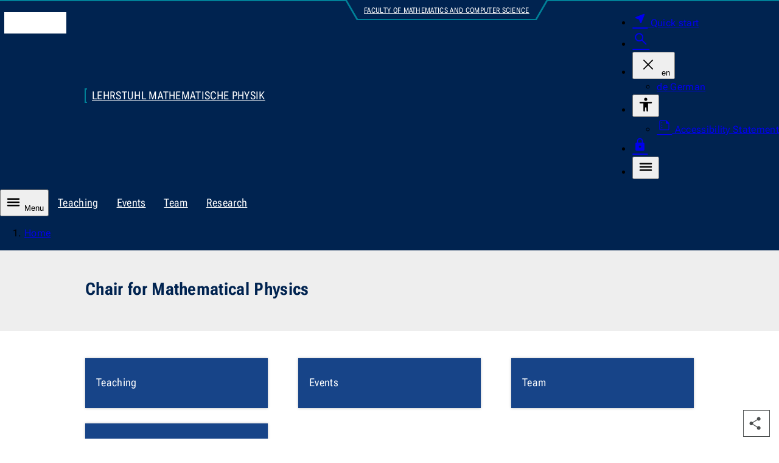

--- FILE ---
content_type: text/html; charset=utf-8
request_url: https://www.mathphys.uni-jena.de/?orient=body&index=1&vcard=1
body_size: 5864
content:
<!DOCTYPE html>
<html lang="en" data-site="matip_fe" data-id="1" data-skin="mirz" data-data='{"unijena":{"link":{"text":"Main page of University of Jena","url":"https:\/\/www.uni-jena.de\/en","hreflang":"en"}},"site":{"root":{"identity":"matip_fe.en.1","link":{"text":"Startseite","url":"https:\/\/www.mathphys.uni-jena.de\/","hreflang":"en"}}},"page":{"identity":"matip_fe.en.1","link":{"text":"Startseite","url":"https:\/\/www.mathphys.uni-jena.de\/","hreflang":"en"},"ancestors":{"identities":[]}},"nav":{"main":{"entries":{"matip_fe.en.1":[{"link":{"hreflang":"en","url":"https:\/\/www.mathphys.uni-jena.de\/20\/teaching","text":"Teaching"},"identity":"matip_fe.en.20","id":"matip_fe-en-20","children":{"button":{"text":"Subpages of the navigation point Teaching"}}},{"link":{"hreflang":"en","url":"https:\/\/www.mathphys.uni-jena.de\/24\/events","text":"Events"},"identity":"matip_fe.en.24","id":"matip_fe-en-24","children":{"button":{"text":"Subpages of the navigation point Events"}}},{"link":{"hreflang":"en","url":"https:\/\/www.mathphys.uni-jena.de\/18\/team","text":"Team"},"identity":"matip_fe.en.18","id":"matip_fe-en-18"},{"link":{"hreflang":"en","url":"https:\/\/www.mathphys.uni-jena.de\/26\/research","text":"Research"},"identity":"matip_fe.en.26","id":"matip_fe-en-26"}]}}},"countdown":{"entries":[]},"lightbox":{"dialog":{"ariaLabel":{"single":"enlarged view of the image","multiple":"Slideshow - enlarged view"}},"close":{"hiddenText":"Close dialogue"},"pagination":{"legend":"Pagination","page":{"text":"Page","of":"of"},"prev":{"button":{"text":"Previous page"}},"next":{"button":{"text":"Next page"}}}},"table":{"open":{"hiddenText":"Enlarge table"},"scrollable":{"ariaLabel":"scrollable table"},"close":{"hiddenText":"Close dialogue"},"dialog":{"ariaLabel":"vergr\u00f6\u00dferte Tabelle"}},"translation":{"nav":{"level":{"link":{"text":"To level"}},"main":null,"error":"Bei Ihrer Anfrage ist ein Fehler aufgetreten. Bitte versuchen Sie es sp\u00e4ter erneut.","scroll":{"prev":"Scroll the list to the left","next":"Scroll the list to the right"}},"dialog":{"close":"Schliessen","quickstart":{"aria":{"label":"Navigation for quick start"}}}},"breadcrumb":{"ariaLabel":"breadcrumb navigation to show path of the current page","showAll":{"hiddenText":"show all entries"},"home":{"text":"Home","lang":"en"}},"dialog":{"search":{"form":{"legend":"Die Webseite durchsuchen","search":{"label":"Search term","maxlength":"100","reset":{"hiddenText":"Reset"}},"area":{"label":"Search for","entries":[{"value":"multimedia","text":"Documents"},{"value":"staff","text":"People"},{"value":"content","text":"Websites","selected":true}]},"submit":{"text":"Search"}}}}}' data-m-pathurl="https://www.mathphys.uni-jena.de/startseite?orient=body&index=1&vcard=1" data-m-pathid="1" data-m-siteid="124">
	<head>
		<meta http-equiv="content-type" content="text/html; charset=UTF-8">
		<meta name="viewport" content="width=device-width, initial-scale=1">
		<meta http-equiv="X-UA-Compatible" content="IE=Edge">
		<meta name="theme-color" content="rgba(0, 35, 80, 1)">
		<!-- Base URL -->
		<base href="https://www.uni-jena.de">
		<!-- Title Data -->
		<title>Chair for Mathematical Physics</title>
					<!-- Preload -->
							<link rel="preconnect" href="https://stats.uni-jena.de">
																		<link rel="preload" href="/pub/theme/vorlage_fe/skin/fonts/Roboto.Flex.Latin.woff2" crossorigin="anonymous" as="font" type="font/woff2">
									<link rel="preload" href="/pub/theme/vorlage_fe/skin/fonts/Icon-c95a01dd4fe8c0e9ac26381262d761ba.woff2" crossorigin="anonymous" as="font" type="font/woff2">
											<!-- JavaScript Data -->
					<script src="/pub/theme/vorlage_fe/skin/_js/scripts.js?v=a0756b0be67294579070f562f827a8c5" defer></script>
					<script src="/container.js?id=124&amp;v=f308e15474a6847c9c5e16b75e6faaeb" defer></script>
							<meta name="description" lang="en" content="Chair of Mathematical Physics Team Teaching Research">
						<meta name="robots" content="index,follow">
		<meta name="date" content="2023-12-21 22:06:17">
				<link rel="canonical" href="https://www.mathphys.uni-jena.de/">
					<link rel="alternate" hreflang="x-default" href="https://www.mathphys.uni-jena.de/">
					<link rel="alternate" hreflang="de" href="https://www.mathphys.uni-jena.de/de">
					<link rel="alternate" hreflang="en" href="https://www.mathphys.uni-jena.de/">
									<!-- OGP Data -->
												<meta property="og:locale" content="en-GB">
																<meta property="og:locale:alternate" content="de-DE">
																<meta property="og:site_name" content="Lehrstuhl Mathematische Physik">
																<meta property="og:title" content="Chair for Mathematical Physics">
																<meta property="og:type" content="website">
																<meta property="og:url" content="https://www.mathphys.uni-jena.de/">
																<meta property="og:updated_time" content="2023-12-21 22:06:17">
														<!-- StructuredData -->
			<script type="application/ld+json">{"@context":"https:\/\/schema.org","@type":"WebPage","headline":"Chair for Mathematical Physics","abstract":"","url":"https:\/\/www.mathphys.uni-jena.de\/","inLanguage":"en-GB","dateCreated":"2021-11-12T11:57:35+01:00","dateModified":"2023-12-21T22:06:17+01:00"}</script>
				<!-- CSS Data -->
									<link type="text/css" media="all" href="/pub/theme/vorlage_fe/skin/_css/styles.css?v=87ab48cc395f18cc25229efee1d5a5b4" rel="stylesheet preload" as="style">
							<noscript>
			<link type="text/css" media="all" href="/pub/theme/vorlage_fe/skin/_css/no-script.min.css" rel="stylesheet">
		</noscript>
		<!-- Favicon/Manifest -->
		<link type="image/ico" rel="icon" media="all" href="/favicon.ico">
		<link type="image/png" rel="icon" media="all" href="/favicon.png">
		<link type="application/manifest+json" rel="manifest" href="/manifest.json">
		<link rel="apple-touch-icon" href="/pub/theme/vorlage_fe/skin/_images/favicon-180.png">
	</head>
	<body>
		<dialog id="dialog-quickstart" aria-label="Quick start"></dialog>
		<dialog id="dialog-search" aria-label="Search"></dialog>
		<header>
			<div id="head-wrapper" role="none">
				<ul id="nav-tabulator">
			<li>
			<a href="https://www.mathphys.uni-jena.de/#nav-main-control" hreflang="en">
				To main navigation
			</a>
		</li>
			<li>
			<a href="https://www.mathphys.uni-jena.de/#headline-main" hreflang="en">
				to content
			</a>
		</li>
			<li>
			<a href="https://www.mathphys.uni-jena.de/#nav-foot" hreflang="en">
				to footer
			</a>
		</li>
	</ul>
<div id="head" class="block-1340 block-side-pa" role="none">
	<div class="logo-wrapper" role="none">
		<a href="https://www.uni-jena.de/en" hreflang="en">
			<i class="logo" aria-hidden="true"></i>
			<span class="hidden_text">Main page of University of Jena</span>
		</a>
	</div>
			<div id="identity-wrapper" role="none">
			<div id="identity" role="none">
									<a href="https://www.mathphys.uni-jena.de/" hreflang="en">
						Lehrstuhl Mathematische Physik
					</a>
							</div>
		</div>
				<div id="super-identity-wrapper" role="none">
			<div class="left-edge" role="none"></div>
			<div id="super-identity">
				<a href="https://www.fmi.uni-jena.de/en" hreflang="">
					Faculty of Mathematics and Computer Science
				</a>
			</div>
			<div class="right-edge" role="none"></div>
		</div>
		<div id="head-nav-wrapper" role="none">
		<nav class="nav" aria-label="utility navigation(meta)">
			<ul>
				<li>
					<a class="quickstart" href="https://www.uni-jena.de/en/204688/quick-start" hreflang="en" data-identity="unijena.en.204688" aria-expanded="false" aria-haspopup="dialog" aria-controls="dialog-quickstart">
						<i class="icon near_me fill size-25 weight-300" aria-hidden="true"></i>
						<span>Quick start</span>
					</a>
				</li>
				<li>
					<a class="search" href="https://www.mathphys.uni-jena.de/2/search" hreflang="en" aria-expanded="false" aria-haspopup="dialog" aria-controls="dialog-search">
						<i class="icon search size-28 weight-300" aria-hidden="true"></i>
						<span class="hidden_text">Search</span>
					</a>
				</li>
									<li class="language-wrapper">
						<button type="button" aria-expanded="false" aria-controls="head-nav-language-list">
							<i class="icon close size-36 weight-200 hidden" aria-hidden="true"></i>
							<span aria-hidden="true">en</span>
							<span class="hidden_text">Change the current language version English</span>
						</button>
						<div id="head-nav-language-list" role="none">
							<ul>
																	<li>
										<a href="https://www.mathphys.uni-jena.de/de" hreflang="de">
											<span aria-hidden="true">de</span>
											<span>German</span>
										</a>
									</li>
															</ul>
						</div>
					</li>
													<li class="accessibility-wrapper">
						<button type="button" aria-expanded="false" aria-controls="head-nav-accessibility-list">
							<i class="icon accessibility size-28 weight-400" aria-hidden="true"></i>
							<span class="hidden_text">Accessibility</span>
						</button>
						<div id="head-nav-accessibility-list" role="none">
							<ul>
																	<li>
										<a href="https://www.uni-jena.de/en/41470/accessibility" hreflang="en">
											<i class="icon summarize size-25 weight-200" aria-hidden="true"></i>
											Accessibility Statement
										</a>
									</li>
															</ul>
						</div>
					</li>
								<li class="login-wrapper">
					<a class="login" href="https://www.mathphys.uni-jena.de/4/login" hreflang="en">
						<i class="icon lock fill size-25 weight-300" aria-hidden="true"></i>
						<span class="hidden_text">Login</span>
					</a>
				</li>
				<li class="nav-main-control-wrapper">
					<button class="nav-main-control" type="button" aria-expanded="false" aria-controls="nav-main-nav">
						<i class="icon menu size-28 weight-400" aria-hidden="true"></i>
						<span class="hidden_text">Menu</span>
					</button>
				</li>
			</ul>
		</nav>
	</div>
</div>			</div>
			<nav id="nav-wrapper" aria-label="Primary navigation">
									<div id="nav-hub-wrapper" class="block-max" role="none">
						<div id="nav-hub" class="block-1340" role="none">
							<button id="nav-main-control" class="nav-main-control" type="button" aria-expanded="false" aria-controls="nav-main-nav">
								<i class="icon menu size-28 weight-400" aria-hidden="true"></i>
								Menu
							</button>
							<div class="nav scrollbar" role="none">
								<div role="none">
									<ul aria-label="Children pages of the current node">
																					<li>
												<a href="https://www.mathphys.uni-jena.de/20/teaching" hreflang="en">
													Teaching												</a>
											</li>
																					<li>
												<a href="https://www.mathphys.uni-jena.de/24/events" hreflang="en">
													Events												</a>
											</li>
																					<li>
												<a href="https://www.mathphys.uni-jena.de/18/team" hreflang="en">
													Team												</a>
											</li>
																					<li>
												<a href="https://www.mathphys.uni-jena.de/26/research" hreflang="en">
													Research												</a>
											</li>
																			</ul>
								</div>
							</div>
						</div>
					</div>
											<div id="nav-level-wrapper" class="block-max" role="none">
							<div id="nav-level" class="block-1340" role="none">
								<div class="nav scrollbar" role="none">
									<div role="none">
										<ol aria-label="Navigation to select the levels displayed">
																							<li>
													<button type="button">
														<span class="hidden_text">To level 1</span>
													</button>
												</li>
																							<li>
													<button type="button" class="active">
														<span class="hidden_text">To level 2</span>
													</button>
												</li>
																					</ol>
									</div>
								</div>
							</div>
						</div>
																<div id="nav-main-wrapper" class="block-max" role="none">
							<div id="nav-main" class="block-1340" role="none">
								<div id="nav-main-nav" class="nav" role="none">
																			<div class="list-wrapper active" role="none">
	<ul id="matip_fe-en-1" data-level="1">
					<li>
				<div class="entry children" role="none">
					<a href="https://www.mathphys.uni-jena.de/20/teaching" hreflang="en" data-identity="matip_fe.en.20">
						<span class="link-text">Teaching					</span></a>
											<button type="button" aria-expanded="false">
							<i class="icon navigate_next size-36 weight-200" aria-hidden="true"></i>
							<span class="hidden_text">Subpages of the navigation point Teaching</span>
						</button>
									</div>
							</li>
					<li>
				<div class="entry children" role="none">
					<a href="https://www.mathphys.uni-jena.de/24/events" hreflang="en" data-identity="matip_fe.en.24">
						<span class="link-text">Events					</span></a>
											<button type="button" aria-expanded="false">
							<i class="icon navigate_next size-36 weight-200" aria-hidden="true"></i>
							<span class="hidden_text">Subpages of the navigation point Events</span>
						</button>
									</div>
							</li>
					<li>
				<div class="entry" role="none">
					<a href="https://www.mathphys.uni-jena.de/18/team" hreflang="en" data-identity="matip_fe.en.18">
						<span class="link-text">Team					</span></a>
									</div>
							</li>
					<li>
				<div class="entry" role="none">
					<a href="https://www.mathphys.uni-jena.de/26/research" hreflang="en" data-identity="matip_fe.en.26">
						<span class="link-text">Research					</span></a>
									</div>
							</li>
			</ul>
</div>																	</div>
							</div>
						</div>
										<div id="breadcrumb-wrapper" class="block-max" role="none">
						<div id="breadcrumb" class="block-1340" role="none">
							<div class="nav scrollbar" role="none">
								<div role="none">
									<ol aria-label="breadcrumb navigation to show path of the current page">
																					<li>
												<a href="https://www.mathphys.uni-jena.de/" hreflang="en" lang="en" aria-current="page">
													Home
												</a>
											</li>
																			</ol>
								</div>
							</div>
						</div>
					</div>
							</nav>
		</header>
		<main id="main_wrapper">
			<div id="body_wrapper">
				<div>
	<div id="block_head_0" class="theme_stage_single_wrapper" data-block-orientation="head" data-block-index="0">
					<div class="theme_stage_single_text block-max">
				<div class="block-1000 pa-45 block-side-pa">
					<div class="block-800">
													<h1 id="headline-main" class="title">Chair for Mathematical Physics</h1>
																	</div>
				</div>
			</div>
			</div>
</div>
<div>
	<div id="block_body_0" class="crossnav block-1000 block-side-pa ma-t-45 ma-b-45">
				<ul>
							<li>
					<a href="https://www.mathphys.uni-jena.de/20/teaching" hreflang="en">
						<span>Teaching</span>
					</a>
				</li>
							<li>
					<a href="https://www.mathphys.uni-jena.de/24/events" hreflang="en">
						<span>Events</span>
					</a>
				</li>
							<li>
					<a href="https://www.mathphys.uni-jena.de/18/team" hreflang="en">
						<span>Team</span>
					</a>
				</li>
							<li>
					<a href="https://www.mathphys.uni-jena.de/26/research" hreflang="en">
						<span>Research</span>
					</a>
				</li>
					</ul>
	</div><div id="block_body_1" class="contact-person block-1000 block-side-pa ma-t-45 ma-b-45">
					<h2 class="block-headline">Chair</h2>
							<div class="grid layout-30">
								<div class="box-wrapper name-function-wrapper">
					<div role="none">
						<div class="name" role="none">
							David Hasler, Univ.-Prof. Dr						</div>
											</div>
				</div>
									<div class="box-wrapper institution-wrapper mirz">
						<span>Professorship of Mathematical Physics</span>
					</div>
													<div class="box-wrapper image-wrapper">
													<figure>
								<picture>
																														<source srcset="https://www.mathphys.uni-jena.de/matip_femedia/36/david-hasleratuni-jena-de.avif?height=258&amp;width=200" type="image/avif">
																					<source srcset="https://www.mathphys.uni-jena.de/matip_femedia/36/david-hasleratuni-jena-de.webp?height=258&amp;width=200" type="image/webp">
																												<img loading="lazy" decoding="async" alt="David Hasler" src="https://www.mathphys.uni-jena.de/matip_femedia/36/david-hasleratuni-jena-de.jpg?height=258&amp;width=200">
								</picture>
																	<figcaption>
										<small>Image: David Hasler</small>
									</figcaption>
															</figure>
											</div>
								<div class="box-wrapper contact-wrapper">
					<ul>
						<li>
							<a href="mailto:david.hasler@uni-jena.de">
								david.hasler@uni-jena.de<span class="info"><i class="icon mail_space size-relative weight-200" aria-hidden="true"></i></span>
							</a>
						</li>
																											<li>
									<a href="tel:+49-3641-9-46130">
										+49 3641 9-46130<span class="info"><i class="icon phone_in_talk_space size-relative weight-200" aria-hidden="true"></i><span class="hidden_text">Phone</span></span>
									</a>
								</li>
																																				<li>
									<a href="https://www.mathphys.uni-jena.de/?block=body-1&amp;vcard=1" hreflang="">
										vCard<span class="info"><i class="icon id_card_space size-relative weight-200" aria-hidden="true"></i></span>
									</a>
								</li>
																		</ul>
				</div>
									<div class="box-wrapper address-wrapper">
													Room 1061<br>
												Inselplatz 5<br>
						07743 Jena
						<a href="https://www.google.com/maps/place/50.9296985,11.5912884/@50.9296985,11.5912884,18z?hl=en" hreflang="en" target="_blank">
							Google Maps site plan<span class="info"><i class="icon arrow_outward size-relative weight-200" aria-hidden="true"></i><span class="hidden_text">External link</span></span>
						</a>
					</div>
													<div class="box-wrapper link-wrapper">
						<ul>
															<li>
									<a href="https://www.mathphys.uni-jena.de/" hreflang="en">
										To website									</a>
								</li>
																																		</ul>
					</div>
											</div>
			</div><div id="block_body_2" class="contact-facility block-1000 ma-t-45 ma-b-45">
				<div class="block-side-pa grid">
			<div class="title">
				Secretary: Manuela Scheffel
			</div>
							<div class="left" role="none">
											<p>
															Room 3505<br>
														Ernst-Abbe-Platz 2<br>
							07743 Jena
													</p>
																<ul>
															<li>
									<a href="mailto:manuela.scheffel@uni-jena.de">
										manuela.scheffel@uni-jena.de<span class="info"><i class="icon mail_space size-relative weight-200" aria-hidden="true"></i></span>									</a>
								</li>
															<li>
									<a href="tel:+49-3641-9-46101">
										+49 3641 9-46101<span class="info"><i class="icon phone_in_talk_space size-relative weight-200" aria-hidden="true"></i><span class="hidden_text">Phone</span></span>									</a>
								</li>
															<li>
									<a href="tel:+49-3641-9-46102">
										+49 3641 9-46102<span class="info"><i class="icon fax_space size-relative weight-200" aria-hidden="true"></i><span class="hidden_text">Fax</span></span>									</a>
								</li>
															<li>
									<a href="https://www.mathphys.uni-jena.de/?block=body-2&amp;vcard=1" hreflang="en">
										vCard<span class="info"><i class="icon id_card_space size-relative weight-200" aria-hidden="true"></i></span>									</a>
								</li>
													</ul>
									</div>
								</div>
	</div>
</div>			</div>
			<aside id="sidebar-wrapper">
				<ul class="list">
										<li class="share">
						<button class="share sb-button" type="button" aria-expanded="false" disabled>
							<i class="icon share fill size-28 weight-200" aria-hidden="true"></i>
							<span class="hidden_text">Share this page</span>
						</button>
						<ul class="sub-list">
							<li>
								<a class="mail sb-link" href="mailto:?subject=An%20article%20on%20the%20website%20of%20Friedrich%20Schiller%20University%20Jena&amp;body=I%20recommend%20this%20page:%20https%3A%2F%2Fwww.mathphys.uni-jena.de%2F">
									<i class="icon mail fill size-28" aria-hidden="true"></i>
									<span class="hidden_text">Share this page via email</span>
								</a>
							</li>
							<li>
								<a class="whatsapp bg-image sb-link" href="https://api.whatsapp.com/send?text=I%20recommend%20this%20page:%20https%3A%2F%2Fwww.mathphys.uni-jena.de%2F" target="_blank">
									<span class="hidden_text">Share this page via WhatsApp</span>
								</a>
							</li>
							<li>
								<a class="facebook bg-image sb-link" href="https://www.facebook.com/sharer/sharer.php?u=https://www.mathphys.uni-jena.de/&amp;quote=I%20recommend%20this%20page" target="_blank">
									<span class="hidden_text">Share this page on Facebook</span>
								</a>
							</li>
							<li>
								<a class="linkedin bg-image sb-link" href="https://www.linkedin.com/sharing/share-offsite/?url=https://www.mathphys.uni-jena.de/" target="_blank">
									<span class="hidden_text">Share this page on LinkedIn</span>
								</a>
							</li>
						</ul>
					</li>
					<li class="share-mobile">
						<button class="sb-button" type="button" data-share='{"text":"An article on the website of Friedrich Schiller University Jena","url":"https:\/\/www.mathphys.uni-jena.de\/"}' disabled>
							<i class="icon share fill size-28 weight-200" aria-hidden="true"></i>
							<span class="hidden_text">Share this page</span>
						</button>
					</li>
					<li class="up">
						<a class="sb-link" href="https://www.mathphys.uni-jena.de/#head-wrapper">
							<i class="icon expand_less size-36 weight-200" aria-hidden="true"></i>
							<span class="hidden_text">Top of the page</span>
						</a>
					</li>
				</ul>
			</aside>
		</main>
		<footer id="foot-wrapper" class="block-max">
			<div id="ribbon-wrapper" class="block-1340" role="none">
	<div id="ribbon" class="block-1000" role="none"></div>
</div>
<div id="social-partner" class="block-1340" role="none">
	<div class="block-1000 block-side-pa" role="none">
					<div id="nav-global-footer" role="none">
				<ul>
											<li>
							<ul>
																	<li>
										<a href="https://www.uni-jena.de/en/115/studies" hreflang="en" class="layer_1_item_link">
											Studies										</a>
									</li>
																	<li>
										<a href="https://www.uni-jena.de/en/12725/doctoral-phase" hreflang="en" class="layer_1_item_link">
											Doctoral phase										</a>
									</li>
																	<li>
										<a href="https://www.uni-jena.de/en/58/research" hreflang="en" class="layer_1_item_link">
											Research										</a>
									</li>
																	<li>
										<a href="https://www.uni-jena.de/en/122166/job-market" hreflang="en" class="layer_1_item_link">
											Job opportunities										</a>
									</li>
																	<li>
										<a href="https://www.uni-jena.de/en/170/continuing-education" hreflang="en" class="layer_1_item_link">
											Continuing education										</a>
									</li>
															</ul>
						</li>
											<li>
							<ul>
																	<li>
										<a href="https://www.uni-jena.de/en/1070/university" hreflang="en" class="layer_1_item_link">
											University										</a>
									</li>
																	<li>
										<a href="https://www.uni-jena.de/en/167277/excellence-strategy" hreflang="en" class="layer_1_item_link">
											Excellence										</a>
									</li>
																	<li>
										<a href="https://www.uni-jena.de/en/50490/sustainability" hreflang="en" class="layer_1_item_link">
											Sustainability										</a>
									</li>
																	<li>
										<a href="https://www.uni-jena.de/en/181775/third-mission" hreflang="en" class="layer_1_item_link">
											Third Mission										</a>
									</li>
																	<li>
										<a href="https://www.uni-jena.de/en/314391/community" hreflang="en" class="layer_1_item_link">
											Community										</a>
									</li>
															</ul>
						</li>
											<li>
							<ul>
																	<li>
										<a href="https://www.uni-jena.de/en/1155/contact" hreflang="en" class="layer_1_item_link">
											Contact										</a>
									</li>
																	<li>
										<a href="https://www.uni-jena.de/en/1135/emergencies" hreflang="en" class="layer_1_item_link">
											Emergencies										</a>
									</li>
																	<li>
										<a href="https://www.uni-jena.de/en/11495/services-for-the-media" hreflang="en" class="layer_1_item_link">
											Services for the media										</a>
									</li>
															</ul>
						</li>
									</ul>
			</div>
				<div id="social" role="none">
			<ul>
									<li>
						<a class="instagram" href="https://www.instagram.com/unijena/" target="_blank">
							<span class="hidden_text">Visit us on Instagram</span>
						</a>
					</li>
									<li>
						<a class="tiktok" href="https://www.tiktok.com/@unijena" target="_blank">
							<span class="hidden_text">Visit us on TikTok</span>
						</a>
					</li>
									<li>
						<a class="youtube" href="https://www.youtube.com/user/UniJena" target="_blank">
							<span class="hidden_text">Visit us on YouTube</span>
						</a>
					</li>
									<li>
						<a class="linkedin" href="https://www.linkedin.com/school/friedrich-schiller-universität-jena/" target="_blank">
							<span class="hidden_text">Visit us on LinkedIn</span>
						</a>
					</li>
									<li>
						<a class="facebook" href="https://www.facebook.com/UniJena/" target="_blank">
							<span class="hidden_text">Visit us on Facebook</span>
						</a>
					</li>
									<li>
						<a class="mastodon" href="https://mastodon.social/@unijena" target="_blank" rel="me">
							<span class="hidden_text">Visit us on Mastodon</span>
						</a>
					</li>
									<li>
						<a class="bluesky" href="https://bsky.app/profile/uni-jena.de" target="_blank">
							<span class="hidden_text">Visit us on Bluesky</span>
						</a>
					</li>
							</ul>
		</div>
		<div id="partner" role="none">
			<ul>
									<li>
						<a class="diversity" href="https://www.charta-der-vielfalt.de/en" target="_blank">
							<span class="hidden_text">Go to the website of the Charta der Vielfalt</span>
						</a>
					</li>
									<li>
						<a class="conduct" href="https://www.uni-jena.de/en/1970/support-and-advisory-services">
							<span class="hidden_text">Go to the website of the Code of Conduct</span>
						</a>
					</li>
									<li>
						<a class="research" href="https://www.uni-jena.de/en/243628/hr-excellence-in-research-award">
							<span class="hidden_text">Go to the website of Human Resources Strategy for Researchers</span>
						</a>
					</li>
									<li>
						<a class="family" href="https://www.familie-in-der-hochschule.de" target="_blank">
							<span class="hidden_text">Go to the website of the best practice club Family in Higher Education Institutions</span>
						</a>
					</li>
									<li>
						<a class="sport" href="https://www.adh.de/projekte/partnerhochschule-des-spitzensports" target="_blank">
							<span class="hidden_text">Go to the website of the Partner University of High Performance Sports project</span>
						</a>
					</li>
									<li>
						<a class="accreditation" href="www.akkreditierungsrat.de/en" target="_blank">
							<span class="hidden_text">Go to the website of the German Accreditation Council</span>
						</a>
					</li>
									<li>
						<a class="equality" href="https://www.total-e-quality.de/en" target="_blank">
							<span class="hidden_text">Go to the website of the Total E-Quality initiative</span>
						</a>
					</li>
									<li>
						<a class="thuringia" href="https://thueringen-weltoffen.de" target="_blank">
							<span class="hidden_text">Go to the website of Weltoffenes Thüringen</span>
						</a>
					</li>
							</ul>
		</div>
	</div>
</div>
	<div id="nav-foot-wrapper" class="block-1340" role="none">
		<nav id="nav-foot" class="block-1000 block-side-pa" aria-label="footer navigation for general links">
			<ul class="layer_1">
									<li class="layer_1_item">
						<a href="https://www.mathphys.uni-jena.de/6/legal-notice" hreflang="en" class="layer_1_item_link">
							Legal Notice						</a>
					</li>
									<li class="layer_1_item">
						<a href="https://www.uni-jena.de/en/20095/privacy-statement" hreflang="en" class="layer_1_item_link">
							Privacy Statement						</a>
					</li>
									<li class="layer_1_item">
						<a href="https://www.uni-jena.de/en/41470/accessibility" hreflang="en" class="layer_1_item_link">
							Accessibility						</a>
					</li>
							</ul>
		</nav>
	</div>
		</footer>
	</body>
</html>
